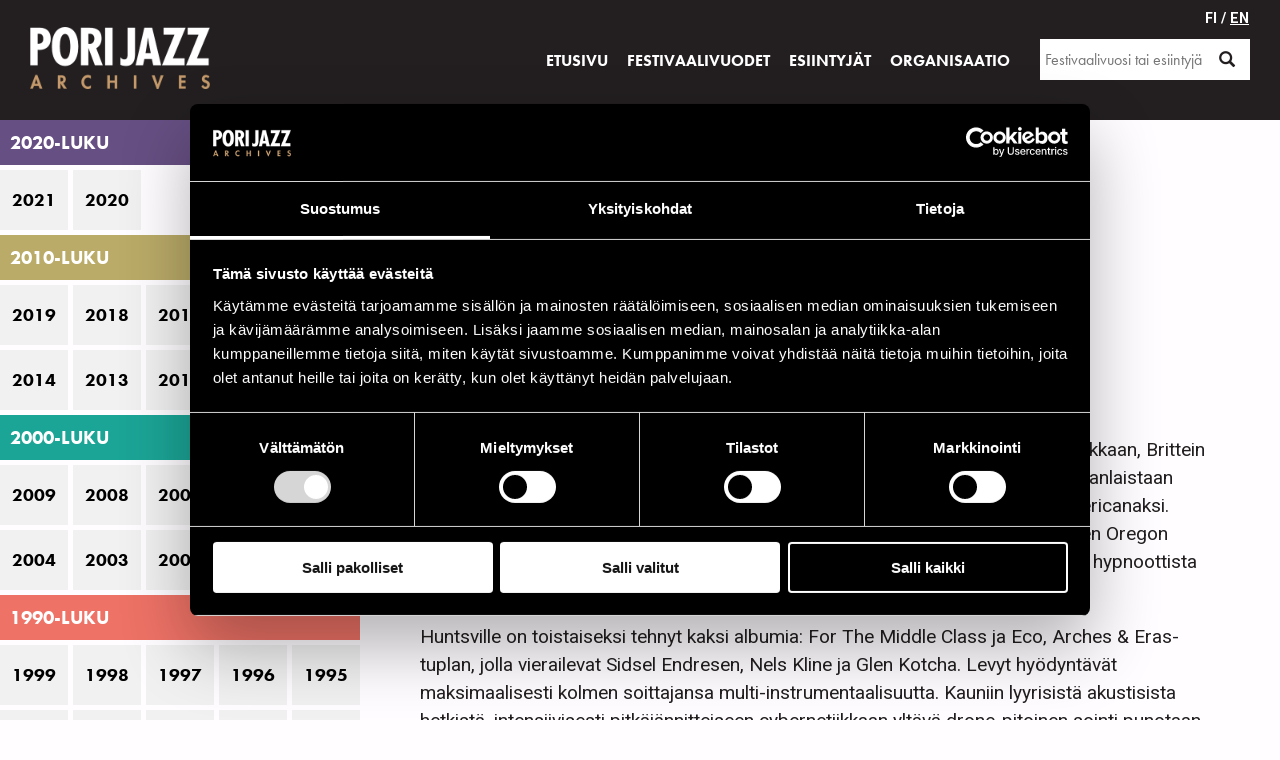

--- FILE ---
content_type: text/html; charset=UTF-8
request_url: https://historia.porijazz.fi/festivaalivuodet/2010/esiintyja/huntsville-6804/
body_size: 6086
content:
<!DOCTYPE html>
<html lang="fi-fi" dir="ltr">
  <head>
    <script data-cookieconsent="ignore">
        window.dataLayer = window.dataLayer || [];
        function gtag() {
            dataLayer.push(arguments);
        }
        gtag("consent", "default", {
            ad_personalization: "denied",
            ad_storage: "denied",
            ad_user_data: "denied",
            analytics_storage: "denied",
            functionality_storage: "denied",
            personalization_storage: "denied",
            security_storage: "granted",
            wait_for_update: 500,
        });
        gtag("set", "ads_data_redaction", true);
        gtag("set", "url_passthrough", true);
    </script>
    <!-- Google Tag Manager -->
    <script>(function(w,d,s,l,i){w[l]=w[l]||[];w[l].push({'gtm.start':
    new Date().getTime(),event:'gtm.js'});var f=d.getElementsByTagName(s)[0],
    j=d.createElement(s),dl=l!='dataLayer'?'&l='+l:'';j.async=true;j.src=
    'https://www.googletagmanager.com/gtm.js?id='+i+dl;f.parentNode.insertBefore(j,f);
    })(window,document,'script','dataLayer','GTM-MG9ML3ZQ');</script>
    <!-- End Google Tag Manager -->
	<meta charset="utf-8">
	<meta http-equiv="X-UA-Compatible" content="IE=edge">
	<meta name="viewport" content="width=device-width, initial-scale=1">
	<meta name="theme-color" content="#231f20" />
								<title>Pori Jazz Archives</title>
				<link href="/wp-content/themes/porijazz/css/style_main.min.css?v=00040" rel="stylesheet">
	<link href="/wp-content/themes/porijazz/fonts/glyphicons/glyphicons-halflings.css" rel="stylesheet">
	<link rel="icon" type="image/png" href="/wp-content/themes/porijazz/images/favicon.png?v=1">
	<link href="https://fonts.googleapis.com/css?family=Roboto:400,700&display=swap" rel="stylesheet">
	<link rel="stylesheet" href="https://use.typekit.net/rvu6kdj.css">
	<meta name='robots' content='max-image-preview:large' />
<link rel="alternate" href="https://historia.porijazz.fi/festivaalivuodet/" hreflang="fi" />
<link rel="alternate" href="https://historia.porijazz.fi/en/festival-years/" hreflang="en" />
<link rel="alternate" title="oEmbed (JSON)" type="application/json+oembed" href="https://historia.porijazz.fi/wp-json/oembed/1.0/embed?url=https%3A%2F%2Fhistoria.porijazz.fi%2Ffestivaalivuodet%2F&#038;lang=fi" />
<link rel="alternate" title="oEmbed (XML)" type="text/xml+oembed" href="https://historia.porijazz.fi/wp-json/oembed/1.0/embed?url=https%3A%2F%2Fhistoria.porijazz.fi%2Ffestivaalivuodet%2F&#038;format=xml&#038;lang=fi" />
<style id='wp-img-auto-sizes-contain-inline-css' type='text/css'>
img:is([sizes=auto i],[sizes^="auto," i]){contain-intrinsic-size:3000px 1500px}
/*# sourceURL=wp-img-auto-sizes-contain-inline-css */
</style>

<link rel='stylesheet' id='wp-block-library-css' href='https://historia.porijazz.fi/wp-includes/css/dist/block-library/style.min.css' type='text/css' media='all' />
<style id='global-styles-inline-css' type='text/css'>
:root{--wp--preset--aspect-ratio--square: 1;--wp--preset--aspect-ratio--4-3: 4/3;--wp--preset--aspect-ratio--3-4: 3/4;--wp--preset--aspect-ratio--3-2: 3/2;--wp--preset--aspect-ratio--2-3: 2/3;--wp--preset--aspect-ratio--16-9: 16/9;--wp--preset--aspect-ratio--9-16: 9/16;--wp--preset--color--black: #000000;--wp--preset--color--cyan-bluish-gray: #abb8c3;--wp--preset--color--white: #ffffff;--wp--preset--color--pale-pink: #f78da7;--wp--preset--color--vivid-red: #cf2e2e;--wp--preset--color--luminous-vivid-orange: #ff6900;--wp--preset--color--luminous-vivid-amber: #fcb900;--wp--preset--color--light-green-cyan: #7bdcb5;--wp--preset--color--vivid-green-cyan: #00d084;--wp--preset--color--pale-cyan-blue: #8ed1fc;--wp--preset--color--vivid-cyan-blue: #0693e3;--wp--preset--color--vivid-purple: #9b51e0;--wp--preset--gradient--vivid-cyan-blue-to-vivid-purple: linear-gradient(135deg,rgb(6,147,227) 0%,rgb(155,81,224) 100%);--wp--preset--gradient--light-green-cyan-to-vivid-green-cyan: linear-gradient(135deg,rgb(122,220,180) 0%,rgb(0,208,130) 100%);--wp--preset--gradient--luminous-vivid-amber-to-luminous-vivid-orange: linear-gradient(135deg,rgb(252,185,0) 0%,rgb(255,105,0) 100%);--wp--preset--gradient--luminous-vivid-orange-to-vivid-red: linear-gradient(135deg,rgb(255,105,0) 0%,rgb(207,46,46) 100%);--wp--preset--gradient--very-light-gray-to-cyan-bluish-gray: linear-gradient(135deg,rgb(238,238,238) 0%,rgb(169,184,195) 100%);--wp--preset--gradient--cool-to-warm-spectrum: linear-gradient(135deg,rgb(74,234,220) 0%,rgb(151,120,209) 20%,rgb(207,42,186) 40%,rgb(238,44,130) 60%,rgb(251,105,98) 80%,rgb(254,248,76) 100%);--wp--preset--gradient--blush-light-purple: linear-gradient(135deg,rgb(255,206,236) 0%,rgb(152,150,240) 100%);--wp--preset--gradient--blush-bordeaux: linear-gradient(135deg,rgb(254,205,165) 0%,rgb(254,45,45) 50%,rgb(107,0,62) 100%);--wp--preset--gradient--luminous-dusk: linear-gradient(135deg,rgb(255,203,112) 0%,rgb(199,81,192) 50%,rgb(65,88,208) 100%);--wp--preset--gradient--pale-ocean: linear-gradient(135deg,rgb(255,245,203) 0%,rgb(182,227,212) 50%,rgb(51,167,181) 100%);--wp--preset--gradient--electric-grass: linear-gradient(135deg,rgb(202,248,128) 0%,rgb(113,206,126) 100%);--wp--preset--gradient--midnight: linear-gradient(135deg,rgb(2,3,129) 0%,rgb(40,116,252) 100%);--wp--preset--font-size--small: 13px;--wp--preset--font-size--medium: 20px;--wp--preset--font-size--large: 36px;--wp--preset--font-size--x-large: 42px;--wp--preset--spacing--20: 0.44rem;--wp--preset--spacing--30: 0.67rem;--wp--preset--spacing--40: 1rem;--wp--preset--spacing--50: 1.5rem;--wp--preset--spacing--60: 2.25rem;--wp--preset--spacing--70: 3.38rem;--wp--preset--spacing--80: 5.06rem;--wp--preset--shadow--natural: 6px 6px 9px rgba(0, 0, 0, 0.2);--wp--preset--shadow--deep: 12px 12px 50px rgba(0, 0, 0, 0.4);--wp--preset--shadow--sharp: 6px 6px 0px rgba(0, 0, 0, 0.2);--wp--preset--shadow--outlined: 6px 6px 0px -3px rgb(255, 255, 255), 6px 6px rgb(0, 0, 0);--wp--preset--shadow--crisp: 6px 6px 0px rgb(0, 0, 0);}:where(.is-layout-flex){gap: 0.5em;}:where(.is-layout-grid){gap: 0.5em;}body .is-layout-flex{display: flex;}.is-layout-flex{flex-wrap: wrap;align-items: center;}.is-layout-flex > :is(*, div){margin: 0;}body .is-layout-grid{display: grid;}.is-layout-grid > :is(*, div){margin: 0;}:where(.wp-block-columns.is-layout-flex){gap: 2em;}:where(.wp-block-columns.is-layout-grid){gap: 2em;}:where(.wp-block-post-template.is-layout-flex){gap: 1.25em;}:where(.wp-block-post-template.is-layout-grid){gap: 1.25em;}.has-black-color{color: var(--wp--preset--color--black) !important;}.has-cyan-bluish-gray-color{color: var(--wp--preset--color--cyan-bluish-gray) !important;}.has-white-color{color: var(--wp--preset--color--white) !important;}.has-pale-pink-color{color: var(--wp--preset--color--pale-pink) !important;}.has-vivid-red-color{color: var(--wp--preset--color--vivid-red) !important;}.has-luminous-vivid-orange-color{color: var(--wp--preset--color--luminous-vivid-orange) !important;}.has-luminous-vivid-amber-color{color: var(--wp--preset--color--luminous-vivid-amber) !important;}.has-light-green-cyan-color{color: var(--wp--preset--color--light-green-cyan) !important;}.has-vivid-green-cyan-color{color: var(--wp--preset--color--vivid-green-cyan) !important;}.has-pale-cyan-blue-color{color: var(--wp--preset--color--pale-cyan-blue) !important;}.has-vivid-cyan-blue-color{color: var(--wp--preset--color--vivid-cyan-blue) !important;}.has-vivid-purple-color{color: var(--wp--preset--color--vivid-purple) !important;}.has-black-background-color{background-color: var(--wp--preset--color--black) !important;}.has-cyan-bluish-gray-background-color{background-color: var(--wp--preset--color--cyan-bluish-gray) !important;}.has-white-background-color{background-color: var(--wp--preset--color--white) !important;}.has-pale-pink-background-color{background-color: var(--wp--preset--color--pale-pink) !important;}.has-vivid-red-background-color{background-color: var(--wp--preset--color--vivid-red) !important;}.has-luminous-vivid-orange-background-color{background-color: var(--wp--preset--color--luminous-vivid-orange) !important;}.has-luminous-vivid-amber-background-color{background-color: var(--wp--preset--color--luminous-vivid-amber) !important;}.has-light-green-cyan-background-color{background-color: var(--wp--preset--color--light-green-cyan) !important;}.has-vivid-green-cyan-background-color{background-color: var(--wp--preset--color--vivid-green-cyan) !important;}.has-pale-cyan-blue-background-color{background-color: var(--wp--preset--color--pale-cyan-blue) !important;}.has-vivid-cyan-blue-background-color{background-color: var(--wp--preset--color--vivid-cyan-blue) !important;}.has-vivid-purple-background-color{background-color: var(--wp--preset--color--vivid-purple) !important;}.has-black-border-color{border-color: var(--wp--preset--color--black) !important;}.has-cyan-bluish-gray-border-color{border-color: var(--wp--preset--color--cyan-bluish-gray) !important;}.has-white-border-color{border-color: var(--wp--preset--color--white) !important;}.has-pale-pink-border-color{border-color: var(--wp--preset--color--pale-pink) !important;}.has-vivid-red-border-color{border-color: var(--wp--preset--color--vivid-red) !important;}.has-luminous-vivid-orange-border-color{border-color: var(--wp--preset--color--luminous-vivid-orange) !important;}.has-luminous-vivid-amber-border-color{border-color: var(--wp--preset--color--luminous-vivid-amber) !important;}.has-light-green-cyan-border-color{border-color: var(--wp--preset--color--light-green-cyan) !important;}.has-vivid-green-cyan-border-color{border-color: var(--wp--preset--color--vivid-green-cyan) !important;}.has-pale-cyan-blue-border-color{border-color: var(--wp--preset--color--pale-cyan-blue) !important;}.has-vivid-cyan-blue-border-color{border-color: var(--wp--preset--color--vivid-cyan-blue) !important;}.has-vivid-purple-border-color{border-color: var(--wp--preset--color--vivid-purple) !important;}.has-vivid-cyan-blue-to-vivid-purple-gradient-background{background: var(--wp--preset--gradient--vivid-cyan-blue-to-vivid-purple) !important;}.has-light-green-cyan-to-vivid-green-cyan-gradient-background{background: var(--wp--preset--gradient--light-green-cyan-to-vivid-green-cyan) !important;}.has-luminous-vivid-amber-to-luminous-vivid-orange-gradient-background{background: var(--wp--preset--gradient--luminous-vivid-amber-to-luminous-vivid-orange) !important;}.has-luminous-vivid-orange-to-vivid-red-gradient-background{background: var(--wp--preset--gradient--luminous-vivid-orange-to-vivid-red) !important;}.has-very-light-gray-to-cyan-bluish-gray-gradient-background{background: var(--wp--preset--gradient--very-light-gray-to-cyan-bluish-gray) !important;}.has-cool-to-warm-spectrum-gradient-background{background: var(--wp--preset--gradient--cool-to-warm-spectrum) !important;}.has-blush-light-purple-gradient-background{background: var(--wp--preset--gradient--blush-light-purple) !important;}.has-blush-bordeaux-gradient-background{background: var(--wp--preset--gradient--blush-bordeaux) !important;}.has-luminous-dusk-gradient-background{background: var(--wp--preset--gradient--luminous-dusk) !important;}.has-pale-ocean-gradient-background{background: var(--wp--preset--gradient--pale-ocean) !important;}.has-electric-grass-gradient-background{background: var(--wp--preset--gradient--electric-grass) !important;}.has-midnight-gradient-background{background: var(--wp--preset--gradient--midnight) !important;}.has-small-font-size{font-size: var(--wp--preset--font-size--small) !important;}.has-medium-font-size{font-size: var(--wp--preset--font-size--medium) !important;}.has-large-font-size{font-size: var(--wp--preset--font-size--large) !important;}.has-x-large-font-size{font-size: var(--wp--preset--font-size--x-large) !important;}
/*# sourceURL=global-styles-inline-css */
</style>

<style id='classic-theme-styles-inline-css' type='text/css'>
/*! This file is auto-generated */
.wp-block-button__link{color:#fff;background-color:#32373c;border-radius:9999px;box-shadow:none;text-decoration:none;padding:calc(.667em + 2px) calc(1.333em + 2px);font-size:1.125em}.wp-block-file__button{background:#32373c;color:#fff;text-decoration:none}
/*# sourceURL=/wp-includes/css/classic-themes.min.css */
</style>
<link rel="https://api.w.org/" href="https://historia.porijazz.fi/wp-json/" /><link rel="alternate" title="JSON" type="application/json" href="https://historia.porijazz.fi/wp-json/wp/v2/pages/10" /><link rel="EditURI" type="application/rsd+xml" title="RSD" href="https://historia.porijazz.fi/xmlrpc.php?rsd" />

<link rel="canonical" href="https://historia.porijazz.fi/festivaalivuodet/" />
<link rel='shortlink' href='https://historia.porijazz.fi/?p=10' />
  </head>
  <body>
     <!-- Google Tag Manager (noscript) -->
    <noscript><iframe src="https://www.googletagmanager.com/ns.html?id=GTM-MG9ML3ZQ"
    height="0" width="0" style="display:none;visibility:hidden"></iframe></noscript>
    <!-- End Google Tag Manager (noscript) -->
  <div id="nav-container" class="">
    <div id="logo">
        <a href="/"><img src="/wp-content/themes/porijazz/images/pj_archives_logo_2.png" /></a>
    </div>
    <button id="nav-opener" aria-controls="main-menu" aria-expanded="false"><span></span><span></span><span></span></button>
    <div id="nav-wrapper">
        <nav id="main-menu">
            <div class="menu-paavalikko-container"><ul id="menu-paavalikko" class="menu"><li id="menu-item-139" class="menu-item menu-item-type-post_type menu-item-object-page menu-item-home"><a href="https://historia.porijazz.fi/"><strong>Etusivu</strong></a></li>
<li id="menu-item-22" class="menu-item menu-item-type-post_type menu-item-object-page current-menu-item page_item page-item-10 current_page_item"><a href="https://historia.porijazz.fi/festivaalivuodet/"><strong>Festivaalivuodet</strong></a></li>
<li id="menu-item-21" class="menu-item menu-item-type-post_type menu-item-object-page"><a href="https://historia.porijazz.fi/esiintyjat/"><strong>Esiintyjät</strong></a></li>
<li id="menu-item-134" class="menu-item menu-item-type-post_type menu-item-object-page"><a href="https://historia.porijazz.fi/organisaatio/"><strong>Organisaatio</strong></a></li>
</ul></div>        </nav>
        <div id="nav-search">
                <form id="top-search-form" method="GET" action="/haku">
            <div id="errorfield"></div>
            <input id="searchword" type="text" name="searchword" placeholder="Festivaalivuosi tai esiintyjä" />
            <span class="halflings halflings-search" onclick="validate_search_word();" id="search-icon"></span>
        </form>
        <script>
            let form = document.getElementById("top-search-form");
            document.getElementById("search-icon").addEventListener("click", function () {
                validate_search_word();
            });
            document.getElementById('searchword').onkeydown = function(e){
                if(e.keyCode == 13){
                    validate_search_word();
                }
            };

            function validate_search_word(){
                document.getElementById('errorfield').classList.remove('visible');
                document.getElementById('errorfield').innerHTML = '';

                let searchword = document.getElementById('searchword').value;
                let regex = /^([0-9]{4}|[0-9]{2})/;
                let found = searchword.match(regex);
                let error = '';
                if(found !== null){
                    form.submit();
                    return;
                }else{
                    if(searchword.length > 2){
                        form.submit();
                        return;
                    }else{
                        document.getElementById('errorfield').innerHTML = '<span>Hakusanan minimipituus on 3</span>';
                        document.getElementById('errorfield').classList.add('visible');
                    }
                }
                return;
            }
        </script>
        </div>
    </div>
    <div id="nav-extralinks">
        <ul>
                            <li><span>FI  / </span><a href="/en">EN</a></li>
                    </ul>
    </div>
</div><div id="main-grid">
    <div class="side">
            <div class="year-menu">
        <div data-target_years="years-2020" class="decade color-1">2020-luku<div class="icon"></div></div><div class="year-grid" id="years-2020">
                <div class="year-box">
                    <a href="/festivaalivuodet/2021">2021</a>
                </div>

                
                <div class="year-box">
                    <a href="/festivaalivuodet/2020">2020</a>
                </div>

                </div><div data-target_years="years-2010" class="decade color-2">2010-luku<div class="icon"></div></div><div class="year-grid" id="years-2010">
                <div class="year-box">
                    <a href="/festivaalivuodet/2019">2019</a>
                </div>

                
                <div class="year-box">
                    <a href="/festivaalivuodet/2018">2018</a>
                </div>

                
                <div class="year-box">
                    <a href="/festivaalivuodet/2017">2017</a>
                </div>

                
                <div class="year-box">
                    <a href="/festivaalivuodet/2016">2016</a>
                </div>

                
                <div class="year-box">
                    <a href="/festivaalivuodet/2015">2015</a>
                </div>

                
                <div class="year-box">
                    <a href="/festivaalivuodet/2014">2014</a>
                </div>

                
                <div class="year-box">
                    <a href="/festivaalivuodet/2013">2013</a>
                </div>

                
                <div class="year-box">
                    <a href="/festivaalivuodet/2012">2012</a>
                </div>

                
                <div class="year-box">
                    <a href="/festivaalivuodet/2011">2011</a>
                </div>

                
                <div class="year-box">
                    <a href="/festivaalivuodet/2010">2010</a>
                </div>

                </div><div data-target_years="years-2000" class="decade color-3">2000-luku<div class="icon"></div></div><div class="year-grid" id="years-2000">
                <div class="year-box">
                    <a href="/festivaalivuodet/2009">2009</a>
                </div>

                
                <div class="year-box">
                    <a href="/festivaalivuodet/2008">2008</a>
                </div>

                
                <div class="year-box">
                    <a href="/festivaalivuodet/2007">2007</a>
                </div>

                
                <div class="year-box">
                    <a href="/festivaalivuodet/2006">2006</a>
                </div>

                
                <div class="year-box">
                    <a href="/festivaalivuodet/2005">2005</a>
                </div>

                
                <div class="year-box">
                    <a href="/festivaalivuodet/2004">2004</a>
                </div>

                
                <div class="year-box">
                    <a href="/festivaalivuodet/2003">2003</a>
                </div>

                
                <div class="year-box">
                    <a href="/festivaalivuodet/2002">2002</a>
                </div>

                
                <div class="year-box">
                    <a href="/festivaalivuodet/2001">2001</a>
                </div>

                
                <div class="year-box">
                    <a href="/festivaalivuodet/2000">2000</a>
                </div>

                </div><div data-target_years="years-1990" class="decade color-4">1990-luku<div class="icon"></div></div><div class="year-grid" id="years-1990">
                <div class="year-box">
                    <a href="/festivaalivuodet/1999">1999</a>
                </div>

                
                <div class="year-box">
                    <a href="/festivaalivuodet/1998">1998</a>
                </div>

                
                <div class="year-box">
                    <a href="/festivaalivuodet/1997">1997</a>
                </div>

                
                <div class="year-box">
                    <a href="/festivaalivuodet/1996">1996</a>
                </div>

                
                <div class="year-box">
                    <a href="/festivaalivuodet/1995">1995</a>
                </div>

                
                <div class="year-box">
                    <a href="/festivaalivuodet/1994">1994</a>
                </div>

                
                <div class="year-box">
                    <a href="/festivaalivuodet/1993">1993</a>
                </div>

                
                <div class="year-box">
                    <a href="/festivaalivuodet/1992">1992</a>
                </div>

                
                <div class="year-box">
                    <a href="/festivaalivuodet/1991">1991</a>
                </div>

                
                <div class="year-box">
                    <a href="/festivaalivuodet/1990">1990</a>
                </div>

                </div><div data-target_years="years-1980" class="decade color-5">1980-luku<div class="icon"></div></div><div class="year-grid" id="years-1980">
                <div class="year-box">
                    <a href="/festivaalivuodet/1989">1989</a>
                </div>

                
                <div class="year-box">
                    <a href="/festivaalivuodet/1988">1988</a>
                </div>

                
                <div class="year-box">
                    <a href="/festivaalivuodet/1987">1987</a>
                </div>

                
                <div class="year-box">
                    <a href="/festivaalivuodet/1986">1986</a>
                </div>

                
                <div class="year-box">
                    <a href="/festivaalivuodet/1985">1985</a>
                </div>

                
                <div class="year-box">
                    <a href="/festivaalivuodet/1984">1984</a>
                </div>

                
                <div class="year-box">
                    <a href="/festivaalivuodet/1983">1983</a>
                </div>

                
                <div class="year-box">
                    <a href="/festivaalivuodet/1982">1982</a>
                </div>

                
                <div class="year-box">
                    <a href="/festivaalivuodet/1981">1981</a>
                </div>

                
                <div class="year-box">
                    <a href="/festivaalivuodet/1980">1980</a>
                </div>

                </div><div data-target_years="years-1970" class="decade color-6">1970-luku<div class="icon"></div></div><div class="year-grid" id="years-1970">
                <div class="year-box">
                    <a href="/festivaalivuodet/1979">1979</a>
                </div>

                
                <div class="year-box">
                    <a href="/festivaalivuodet/1978">1978</a>
                </div>

                
                <div class="year-box">
                    <a href="/festivaalivuodet/1977">1977</a>
                </div>

                
                <div class="year-box">
                    <a href="/festivaalivuodet/1976">1976</a>
                </div>

                
                <div class="year-box">
                    <a href="/festivaalivuodet/1975">1975</a>
                </div>

                
                <div class="year-box">
                    <a href="/festivaalivuodet/1974">1974</a>
                </div>

                
                <div class="year-box">
                    <a href="/festivaalivuodet/1973">1973</a>
                </div>

                
                <div class="year-box">
                    <a href="/festivaalivuodet/1972">1972</a>
                </div>

                
                <div class="year-box">
                    <a href="/festivaalivuodet/1971">1971</a>
                </div>

                
                <div class="year-box">
                    <a href="/festivaalivuodet/1970">1970</a>
                </div>

                </div><div data-target_years="years-1960" class="decade color-1">1960-luku<div class="icon"></div></div><div class="year-grid" id="years-1960">
                <div class="year-box">
                    <a href="/festivaalivuodet/1969">1969</a>
                </div>

                
                <div class="year-box">
                    <a href="/festivaalivuodet/1968">1968</a>
                </div>

                
                <div class="year-box">
                    <a href="/festivaalivuodet/1967">1967</a>
                </div>

                
                <div class="year-box">
                    <a href="/festivaalivuodet/1966">1966</a>
                </div>

                </div>        </div>
        <script>
            function open_decade(){
                if(!document.getElementById(this.dataset.target_years).classList.contains('visible-years')){
                    document.getElementById(this.dataset.target_years).classList.add('visible-years');
                }else{
                    document.getElementById(this.dataset.target_years).classList.remove('visible-years');
                }
            }
            function attach_decade_click_event(){
                let decades = document.getElementsByClassName('decade');

                for(let i = 0;i < decades.length; i++){
                    decades[i].addEventListener("click", open_decade);
                }                                                                             
            }
            window.onload = attach_decade_click_event;
        </script>
    
    </div>    <div class="content">
            <div id="breadcrumbs">
    <ul>
        <li><a href="https://historia.porijazz.fi/festivaalivuodet/">Festivaalivuodet</a></li>
        
                <li>
            <a href="/festivaalivuodet/2010">
                2010            </a>
        </li>
                
        
                <li>
            <a href="/festivaalivuodet/2010/esiintyja/huntsville-6804">
                Huntsville            </a>
        </li>
            </ul>
</div>            <h1>Huntsville</h1><div class="performer-info"><p> <b>(NOR)</b><br /> <br />
<i>ambient jazz, avant-folk with Indian influence</i></p>
<p>Matkailu avartaa ja siksi Huntsville sukkuloi kotimaastaan Norjasta Intiaan, Amerikkaan, Brittein saarille ja vähän muuallekin ideoita metsästämään. Lopputuloksena on täysin omanlaistaan 2000-luvun musiikkia, jota on nimitetty yoga countryksi ja abstraktiksi drone-americanaksi. Tyhjentävästi ne eivät kuitenkaan bändiä kuvaa. Kuvitelkaa vanha kunnon akustinen Oregon kohtaamassa Brian Enon ambient-maisemat Intiassa, niin olette lähellä tätä hyvin hypnoottista todellisuutta.</p>
<p>Huntsville on toistaiseksi tehnyt kaksi albumia: For The Middle Class ja Eco, Arches &amp; Eras-tuplan, jolla vierailevat Sidsel Endresen, Nels Kline ja Glen Kotcha. Levyt hyödyntävät maksimaalisesti kolmen soittajansa multi-instrumentaalisuutta. Kauniin lyyrisistä akustisista hetkistä, intensiivisesti pitkäjännitteiseen cybernetiikkaan yltävä drone-pitoinen sointi punotaan mm. banjolla, kitaralla, pedal-steelillä, syntikoilla, tabla-koneella sekä shruti- ja sarangi-boxeilla.</p>
<p>Kokoonpanoon kuuluu lavalla nähtävien Ivar Grydelandin, Tonny Kluftenin ja Ingar Zachin ohella Äänivelhona tunnettu miksaaja.</p>
</div>                        <div class="container-box">
                <h3>Kokoonpano</h3>
                <div class="members-list">
                    <div class="list-row header">
                        <div><span>Nimi</span></div>
                        <div><span>Instrumentti</span></div>
                    </div>
                                                <div class="list-row">
                                <div><span class="list-text">Grydeland Ivar</span></div>
                                <div><span class="list-text">guitar,banjo</span></div>
                            </div>
                                                    <div class="list-row">
                                <div><span class="list-text">Kluften Tonny</span></div>
                                <div><span class="list-text">bass, rhythm machine and bass pedal</span></div>
                            </div>
                                                    <div class="list-row">
                                <div><span class="list-text">Zach Ingar</span></div>
                                <div><span class="list-text">tabla machine, sruti box, drone com</span></div>
                            </div>
                                        </div>
            </div>
                        <div class="container-box">
                <h3>Esiintymiset vuonna 2010</h3>
                <div class="performances-list">
                <div class="list-row-3 header">
                    <div><span>Päivä</span></div>
                    <div><span>Aika</span></div>
                    <div><span>Paikka</span></div>
                </div>
                
                <div class="list-row-3"><div><span class="list-text">24.07.2010</span></div><div><span class="list-text">21.00</span></div><div><span class="list-text">Ultra Music Nights</span></div></div>                </div>
            </div>
                </div>
</div><footer>
    <div class="grid-box-container-2">
                    <a href="/tietosuoja">Tietosuoja</a>
            </div>
</footer>
<script type="speculationrules">
{"prefetch":[{"source":"document","where":{"and":[{"href_matches":"/*"},{"not":{"href_matches":["/wp-*.php","/wp-admin/*","/wp-content/uploads/*","/wp-content/*","/wp-content/plugins/*","/wp-content/themes/porijazz/*","/*\\?(.+)"]}},{"not":{"selector_matches":"a[rel~=\"nofollow\"]"}},{"not":{"selector_matches":".no-prefetch, .no-prefetch a"}}]},"eagerness":"conservative"}]}
</script>
<script type="text/javascript" id="pll_cookie_script-js-after">
/* <![CDATA[ */
(function() {
				var expirationDate = new Date();
				expirationDate.setTime( expirationDate.getTime() + 31536000 * 1000 );
				document.cookie = "pll_language=fi; expires=" + expirationDate.toUTCString() + "; path=/; secure; SameSite=Lax";
			}());

//# sourceURL=pll_cookie_script-js-after
/* ]]> */
</script>
<script>    
    document.getElementById('nav-opener').addEventListener('click', function() {
        if(!document.getElementById('nav-wrapper').classList.contains('visible-nav')){
            document.getElementById('nav-wrapper').className += ' visible-nav';
        }else{
            document.getElementById('nav-wrapper').classList.remove('visible-nav');
        }
    });
</script>
</body>
</html>

<!-- Page cached by LiteSpeed Cache 7.7 on 2026-01-17 07:35:07 -->